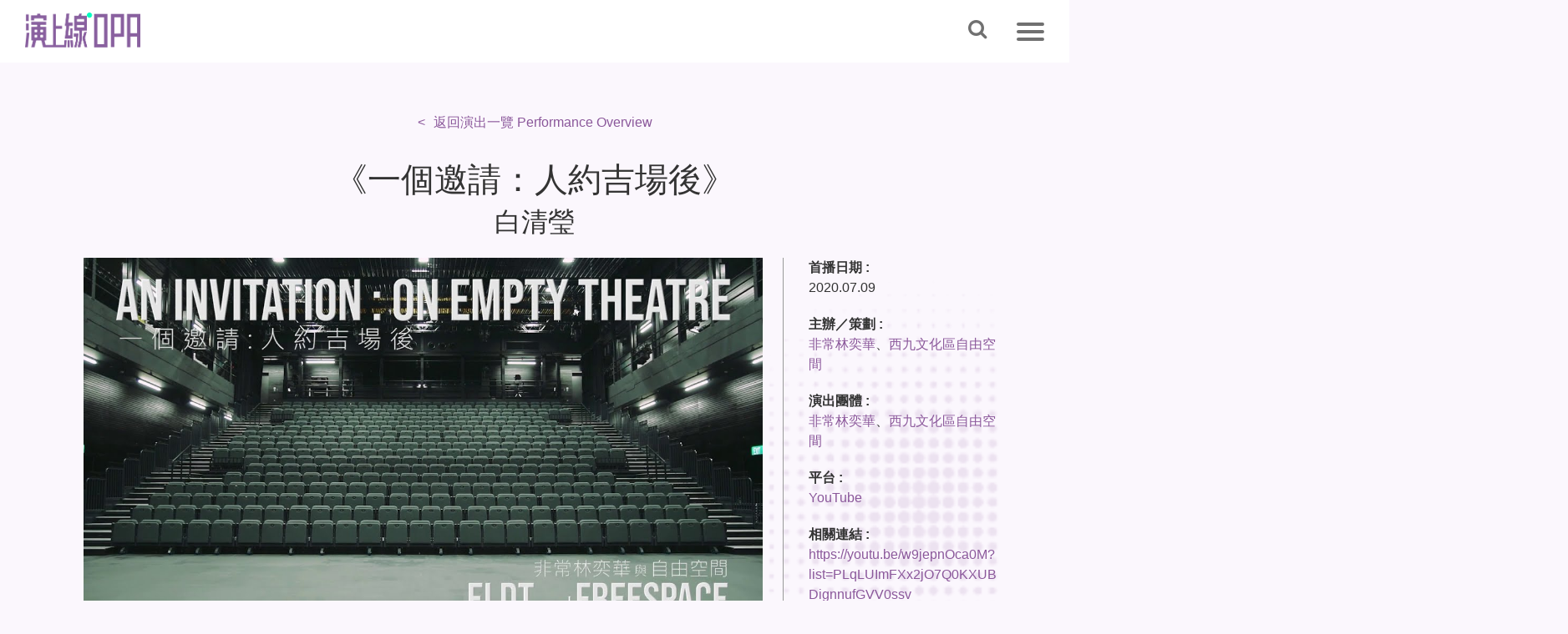

--- FILE ---
content_type: text/html; charset=UTF-8
request_url: https://opa.hk/performance/empty-theatre-pak-ching-ying
body_size: 4116
content:
<!DOCTYPE html>
<html lang="en">

<head>
    <!-- Global site tag (gtag.js) - Google Analytics -->
    <script async src="https://www.googletagmanager.com/gtag/js?id=G-SXXJS8FR37"></script>
    <script>
     window.dataLayer = window.dataLayer || [];
     function gtag(){dataLayer.push(arguments);}
     gtag('js', new Date());

     gtag('config', 'G-SXXJS8FR37');
    </script>
    <meta charset="utf-8">
    <meta name="viewport" content="width=device-width, initial-scale=1.0, shrink-to-fit=no">
    <title>演上線 OPA</title>
    <link rel="stylesheet" href="https://opa.hk/themes/opa/assets/bootstrap/css/bootstrap.min.css">
    <link rel="stylesheet" href="https://opa.hk/themes/opa/assets/fonts/fontawesome-all.min.css">
    <link rel="stylesheet" href="https://opa.hk/themes/opa/assets/fonts/font-awesome.min.css">
    <link rel="stylesheet" href="https://opa.hk/themes/opa/assets/fonts/fontawesome5-overrides.min.css">
    <link rel="stylesheet" href="https://opa.hk/themes/opa/assets/css/Hamburger-side-fold-out-menu-or-navbar-by-ITvider.compiled.css">
    <link rel="stylesheet" href="https://opa.hk/themes/opa/assets/css/slick-theme.css">
    <link rel="stylesheet" href="https://opa.hk/themes/opa/assets/css/slick.css">
    <link rel="stylesheet" href="https://opa.hk/themes/opa/assets/css/styles.compiled.css">
    <link rel="icon" type="image/png" href="/storage/app/media/uploaded-files/opa.png">
        <script src="https://opa.hk/themes/opa/assets/js/jquery.min.js"></script>
    <script src="https://opa.hk/themes/opa/assets/bootstrap/js/bootstrap.min.js"></script>
    <script src="https://opa.hk/themes/opa/assets/js/slick.min.js"></script>
    <script src="https://opa.hk/themes/opa/assets/js/common.js"></script>
    <script src="/modules/system/assets/js/framework.js"></script>
    </head>

<body class="pinkBody">
    <!-- Header -->
    <div class="container-fluid mainHeader">
    <div class="row">
        <div class="col-md-12">
            <div class="col-12 d-flex">
                <div class="col-5 topLogo"><a href="/"><img class="logos" src="https://opa.hk/themes/opa//assets/img/logo_opa.png"></a>
                </div>
                <div class="col-7 d-flex align-items-center justify-content-end">
                    <div class="d-flex align-items-center searchIcon">
                        <button class="searchBtn" type="button"><i class="fa fa-search"></i></button>
                        <nav role="navigation">
                            <div id="menuToggle">
                                <input type="checkbox" id="menuchkbox" />
                                <span></span>
                                <span></span>
                                <span></span>
                                <ul id="menu">
                                    <a href="/#s" target="_self" id="idxlink">
                                        <li>時間軸<br>Timeline</li>
                                    </a>
                                    <a href="/overview">
                                        <li>演出一覽<br>Performance Overview</li>
                                    </a>
                                    <a href="/about">
                                        <li>計劃簡介 / 研究成果<br>About OPA / Research Results</li>
                                    </a>
                                    <div class="col-12 d-none langs">
                                        <a href="#" class="lang langEN">
                                            <li>ENG</li>
                                        </a>
                                        <a href="#" class="lang langTC">
                                            <li>繁</li>
                                        </a>
                                        <a href="" class="lang langSC">
                                            <li>簡</li>
                                        </a>
                                    </div>
                                </ul>
                            </div>
                        </nav>
                    </div>
                </div>
            </div>
        </div>
        <div class="col searchWrapper">
            <div class="searchClose"><svg xmlns="http://www.w3.org/2000/svg" width="1em" height="1em"
                    viewBox="0 0 24 24" fill="none" class="btnClose">
                    <path
                        d="M6.2253 4.81108C5.83477 4.42056 5.20161 4.42056 4.81108 4.81108C4.42056 5.20161 4.42056 5.83477 4.81108 6.2253L10.5858 12L4.81114 17.7747C4.42062 18.1652 4.42062 18.7984 4.81114 19.1889C5.20167 19.5794 5.83483 19.5794 6.22535 19.1889L12 13.4142L17.7747 19.1889C18.1652 19.5794 18.7984 19.5794 19.1889 19.1889C19.5794 18.7984 19.5794 18.1652 19.1889 17.7747L13.4142 12L19.189 6.2253C19.5795 5.83477 19.5795 5.20161 19.189 4.81108C18.7985 4.42056 18.1653 4.42056 17.7748 4.81108L12 10.5858L6.2253 4.81108Z"
                        fill="currentColor"></path>
                </svg></div>
            <div class="searchLine"></div>
            <form method="POST" action="https://opa.hk/search" accept-charset="UTF-8" name="search-form" id="search-form"><input name="_session_key" type="hidden" value="00vm1yi9DrWyWc4XQ7Xke089q7WmUBVg7I0cZKRD"><input name="_token" type="hidden" value="mUwosFsjbpBwYaauiYrBx7cPOuA97LYw3iN3aHir">            
            <div class="searchBox">
                <input type="text" name="keyword" id="keyword" placeholder="搜索 Search">
                <div class="searchSubmit" onClick="document.forms['search-form'].submit();" ><i class="fas fa-search"></i></div>
            </div>        
            
            </form>
        </div>
    </div>
</div>    <!-- Page Content -->
    <div class="container contents contents2">
    <div class="row">
        <div class="col-lg-12 mainCons">
            <section>
                <div class="col backLink"><a href="/overview">返回演出一覽 Performance Overview<br></a></div>
                <div class="col backLink">
                    <h1>《一個邀請：人約吉場後》</h1>
                    <h2>白清瑩</h2>
                </div>
            </section>
            <section class="mt-10 detailWrapper">
                <div class="row">
                    <div class="col-12 col-lg-9 detailCons">
                        <div class="details">
                            <div class="detailSection"><img class="img-fluid" src="https://opa.hk/storage/app/media/images/2020.07.09_AnInvitation.jpg">                            </div>
                            <div class="d-lg-none detailSection">
                                <h4>首播日期:<br></h4>
                                <p>2020.07.09</p>
                            </div>
							<div class="d-lg-none detailSection">
                                <h4>主辦／策劃：<br></h4>
                                <p><a href="/search?presentedby=非常林奕華" >非常林奕華</a>、<a href="/search?presentedby=西九文化區自由空間" >西九文化區自由空間</a></p>
                            </div>
							<div class="d-lg-none detailSection">
                                <h4>演出團體：<br></h4>
                                <p><a href="/search?producedby=非常林奕華" >非常林奕華</a>、<a href="/search?producedby=西九文化區自由空間" >西九文化區自由空間</a></p>
                            </div>
							<div class="d-lg-none detailSection">
                                <h4>平台：<br></h4>
                                <p><a href="/search?platform=YouTube" >YouTube</a></p>
                            </div>
							<div class="d-lg-none detailSection">
                                <h4>相關連結：<br></h4>
                                <p><a href="https://youtu.be/w9jepnOca0M?list=PLqLUImFXx2jO7Q0KXUBDignnufGVV0ssv" target="_blank">https://youtu.be/w9jepnOca0M?list=PLqLUImFXx2jO7Q0KXUBDignnufGVV0ssv</a></p>
                            </div>
							<div class="detailSection">
                                <h4>內容簡介：<br></h4>
                                <p>因為疫症，全球劇場面對旅遊限制、演出取消、改期等種種未知數，何時重開亦說不準。即使疫情稍為平息，經過各種變化，如對密閉空間的憂慮，和網絡上看不完的免費演出，觀眾對重回劇場的信心、興趣和期待，跟從前是否一樣？<br />
<br />
《一個邀請：人約吉場後》劇場錄像系列探討當劇場現場演出經歷這段未知與巨變之後，觀眾、演員和劇場這種表演藝術的關係。30位香港演員不經綵排，獨自走入當時尚未重開的自由空間大盒，站在舞台上面對空無一人的觀眾席，訴說最真實的感受。他們的憤怒、激情、直覺、思考、恐懼、期待，凝固成30條長度不一、情緒紛陳的影片。</p>
                            </div>
							<div class="detailSection">
                                <h4>演出系列：<br></h4>
                                <p><a href="/search?series=《一個邀請：人約吉場後》" >《一個邀請：人約吉場後》</a></p>
                            </div>
                            <div class="detailSection">
                                <h4>計畫／藝術節：<br></h4>
                                <p>———</p>
                            </div>
                            <div class="detailSection">
                                <h4>藝術範疇：<br></h4>
                                <p><a href="/search?genre=戲劇" >戲劇</a></p>
                            </div>
                            <div class="detailSection">
                                <p><b>參與藝術家</b>： <a href="/search?production_team=白清瑩" >白清瑩</a><br><b>原創概念及導演</b>： <a href="/search?production_team=林奕華" >林奕華</a><br><b>劇場指導</b>： <a href="/search?production_team=劉祺豐" >劉祺豐</a><br><b>監製</b>： <a href="/search?production_team=黎肇輝" >黎肇輝</a>、<a href="/search?production_team=李筱怡" >李筱怡</a><br><b>執行監製</b>： <a href="/search?production_team=鍾維新" >鍾維新</a>、<a href="/search?production_team=邱浩朗" >邱浩朗</a><br><b>影像導演及剪接</b>： <a href="/search?production_team=袁錦倫" >袁錦倫</a><br><b>拍攝</b>： <a href="/search?production_team=王慶恒" >王慶恒</a><br><b>創作統籌</b>： <a href="/search?production_team=何定偉" >何定偉</a>、<a href="/search?production_team=梁瑋暘" >梁瑋暘</a>、<a href="/search?production_team=吳嘉彥" >吳嘉彥</a><br><b>統籌</b>： <a href="/search?production_team=王靜怡" >王靜怡</a><br><b>字幕整理</b>： <a href="/search?production_team=林翹恩" >林翹恩</a>、<a href="/search?production_team=劉嘉盈" >劉嘉盈</a>、<a href="/search?production_team=梁海頤" >梁海頤</a>、<a href="/search?production_team=鄭曉婷" >鄭曉婷</a>、<a href="/search?production_team=何雪瑩" >何雪瑩</a>、<a href="/search?production_team=趙敏樂" >趙敏樂</a>、<a href="/search?production_team=Vikki Weston" >Vikki Weston</a>、<a href="/search?production_team=曾子珮" >曾子珮</a>、<a href="/search?production_team=鄭錦瑤" >鄭錦瑤</a>、<a href="/search?production_team=茹穀" >茹穀</a><br><b>技術與製作</b>： <a href="/search?production_team=嚴雁翎" >嚴雁翎</a><br></p>
                            </div>
                        </div>
                        <div class="details">
                            <div class="detailSection">
                                <p>An Invitation: On Empty Theatre<br />
Pak Ching-ying<br />
<br />
Presented by: Edward Lam Dance Theatre, Freespace - West Kowloon Cultural District<br />
Produced by: Edward Lam Dance Theatre, Freespace - West Kowloon Cultural District<br />
Platform: YouTube<br />
Link: https://youtu.be/w9jepnOca0M?list=PLqLUImFXx2jO7Q0KXUBDignnufGVV0ssv<br />
<br />
Synopsis: Right now, the theatre industry faces an uncertain future.<br />
<br />
Since the outbreak of the global pandemic at the beginning of 2020, closures, cancellations, travel bans and lockdowns have had a major impact on theatres, actors and industry workers around the world.<br />
<br />
This June, Edward Lam Dance Theatre and Freespace invited 30 Hong Kong-based actors to place themselves inside an empty theatre and reflect on their relationship with the audience, and the meaning of theatre, both as a space and as an art form, in the absence of audience and performers.<br />
<br />
There were no rehearsals. Standing alone in Freespace’s black box theatre, facing an empty auditorium, each artist produced intuitive, heartfelt, short solo videos responding to the space, and exploring the nature of theatre when live performance is impossible.<br />
<br />
Series: An Invitation: On Empty Theatre<br />
Art Form: Drama<br />
<br />
Participating Artist: Pak Ching-ying<br />
Original Concept and Director: Edward Lam<br />
Dramaturg: Low Kee Hong<br />
Producers: Lai Siu Fai, Bobo Lee<br />
Associate Producers: Waisun Chung, Franco Yau<br />
Video Director and Editor: Kenneth Yuen @ Gain<br />
Production Cameraman: Wong Hing Hang<br />
Creative Co-ordinators: Ho Ting Wai, Ray Leung, Darwin Ng<br />
Co-ordinator: Meredith Wong<br />
Subtitle Editors: Lam Kiu Yan, Lau Ka Ying, Alysa Leung, Tina Zheng, Kitty Ho, Peace Chiu, Vikki Weston, Loretta Tsang, Yolanda Cheng, Guk Yu<br />
Technical and Production: Annie Yim</p>
                            </div>
                        </div>
                    </div>
                    <div class="col-12 col-lg-3 d-none d-lg-block detailRight">
                        <ul class="detailMenu">
                            <li><span><strong>首播日期 :</strong><br>2020.07.09</span></li>
                            <li><span><strong>主辦／策劃 :</strong><br><a href="/search?presentedby=非常林奕華" >非常林奕華</a>、<a href="/search?presentedby=西九文化區自由空間" >西九文化區自由空間</a></span></li>
                            <li><span><strong>演出團體 :</strong><br><a href="/search?producedby=非常林奕華" >非常林奕華</a>、<a href="/search?producedby=西九文化區自由空間" >西九文化區自由空間</a><br></span></li>
                            <li><span><strong>平台 :</strong><br><a href="/search?platform=YouTube" >YouTube</a>&nbsp;<br></span></li>
                            <li><span><strong>相關連結 :</strong><br><a href="https://youtu.be/w9jepnOca0M?list=PLqLUImFXx2jO7Q0KXUBDignnufGVV0ssv" target="_blank">https://youtu.be/w9jepnOca0M?list=PLqLUImFXx2jO7Q0KXUBDignnufGVV0ssv</a><br></span></li>
                        </ul>
                    </div>
                </div>
            </section>
        </div>
    </div>
</div>
<div class="container contents contents2">
    <div class="row">
        <div class="col-lg-12 mainCons">
            <section class="mt-30 detailWrapper">
                <div class="row articleCtrl">
                                        <div class="col prevArticle">
                        <div class="arrowIcon"><svg xmlns="http://www.w3.org/2000/svg" width="1em" height="1em" fill="currentColor" viewBox="0 0 16 16" class="bi bi-chevron-left">
                                <path fill-rule="evenodd" d="M11.354 1.646a.5.5 0 0 1 0 .708L5.707 8l5.647 5.646a.5.5 0 0 1-.708.708l-6-6a.5.5 0 0 1 0-.708l6-6a.5.5 0 0 1 .708 0z"></path>
                            </svg></div>
                        <div class="ctrlTxt"><span>上一個表演<br></span><span style="width:100%"><a href="/performance/hkrep-show14">《隔離式婚姻》</a><br></span></div>
                    </div>
                                                            <div class="col nextArticle">
                        <div class="ctrlTxt"><span>下一個表演<br></span><span><a href="/performance/empty-theatre-chu-pak-hong">《一個邀請：人約吉場後》</a><br></span></div>
                        <div class="arrowIcon"><svg xmlns="http://www.w3.org/2000/svg" width="1em" height="1em" fill="currentColor" viewBox="0 0 16 16" class="bi bi-chevron-right">
                                <path fill-rule="evenodd" d="M4.646 1.646a.5.5 0 0 1 .708 0l6 6a.5.5 0 0 1 0 .708l-6 6a.5.5 0 0 1-.708-.708L10.293 8 4.646 2.354a.5.5 0 0 1 0-.708z"></path>
                            </svg></div>
                    </div>
                                    </div>
            </section>
        </div>
    </div>
</div>    <!-- Footer -->
    <div class="container-fluid mainFooter">
    <div class="row">
        <div class="col d-flex flex-wrap footerCons">
            <div><img class="img-fluid logos" src="https://opa.hk/themes/opa/assets/img/logo_iatc.png"></div>
            <div><img class="img-fluid logos" src="https://opa.hk/themes/opa/assets/img/logo_hkadc.png"></div>
        </div>
    </div>
</div></body>

</html>

--- FILE ---
content_type: text/css
request_url: https://opa.hk/themes/opa/assets/css/Hamburger-side-fold-out-menu-or-navbar-by-ITvider.compiled.css
body_size: 1173
content:
@charset "UTF-8";
/* body {
  margin: 0;
  padding: 0;
  background: #fff;
  color: #cdcdcd;
  font-family: "Avenir Next", "Avenir", sans-serif;
}

#menuToggle {
  display: block;
  position: relative;
  top: 4px;
  left: 0px;
  z-index: 1;
  -webkit-user-select: none;
  user-select: none;
}

#menuToggle input {
  display: block;
  width: 40px;
  height: 32px;
  position: absolute;
  top: -7px;
  left: -5px;
  cursor: pointer;
  opacity: 0;
  z-index: 2;
  -webkit-touch-callout: none;
}

#menuToggle span {
  display: block;
  width: 33px;
  height: 4px;
  margin-bottom: 5px;
  position: relative;
  background: #cdcdcd;
  border-radius: 3px;
  z-index: 1;
  transform-origin: 4px 0px;
  transition: transform 0.5s cubic-bezier(0.77,0.2,0.05,1.0), background 0.5s cubic-bezier(0.77,0.2,0.05,1.0), opacity 0.55s ease;
}

#menuToggle span:first-child {
  transform-origin: 0% 0%;
}

#menuToggle span:nth-last-child(2) {
  transform-origin: 0% 100%;
}

#menuToggle input:checked ~ span {
  opacity: 1;
  transform: rotate(45deg) translate(-2px, -1px);
  background: #fff;
}

#menuToggle input:checked ~ span:nth-last-child(3) {
  opacity: 0;
  transform: rotate(0deg) scale(0.2, 0.2);
}

#menuToggle input:checked ~ span:nth-last-child(2) {
  transform: rotate(-45deg) translate(0, -1px);
}

#menu {
  position: absolute;
  width: 550px;
  margin: -100px 0 0 -100px;
  padding: 50px;
  padding-top: 125px;
  background: #8566A2;
  list-style-type: none;
  -webkit-font-smoothing: antialiased;
  transform-origin: 0% 0%;
  transform: translate(-100%, 0);
  transition: transform 0.5s cubic-bezier(0.77,0.2,0.05,1.0);
  transition: opacity 1s;
  display: block;
}

.hiddenMenu {
  transition: opacity 1s;
  opacity: 0;
  pointer-events: none;
  display: none;
}

#menu li {
  padding: 10px 0;
  font-size: 22px;
}

#menuToggle input:checked ~ ul {
  transform: none;
}

a {
  text-decoration: none;
  color: #232323;
  transition: color 0.3s ease;
}


#menuToggle {
  display: block;
  position: relative;
  top: 4px;
  left: 0px;
  z-index: 1;
  -webkit-user-select: none;
  user-select: none;
}

#menuToggle input {
  display: block;
  width: 40px;
  height: 32px;
  position: absolute;
  top: -7px;
  left: -5px;
  cursor: pointer;
  opacity: 0;
  z-index: 2;
  -webkit-touch-callout: none;
}

#menuToggle span {
  display: block;
  width: 33px;
  height: 4px;
  margin-bottom: 5px;
  position: relative;
  background: #cdcdcd;
  border-radius: 3px;
  z-index: 1;
  transform-origin: 4px 0px;
  transition: transform 0.5s cubic-bezier(0.77,0.2,0.05,1.0), background 0.5s cubic-bezier(0.77,0.2,0.05,1.0), opacity 0.55s ease;
}

#menuToggle span:nth-last-child(2) {
  transform-origin: 0% 100%;
}

#menu {
  position: absolute;
  width: 550px;
  margin: -100px 0 0 -500px;
  padding: 50px;
  padding-top: 125px;
  background: rgba(139, 88, 155, 0.95);
  list-style-type: none;
  -webkit-font-smoothing: antialiased;
  //transform-origin: 0% 0%;
  transform-origin: right;
  transform: translate(100%, 0);
  transition: transform 0.5s cubic-bezier(0.77,0.2,0.05,1.0);
  padding-bottom: 150px;
  //*height: 100vh;
}

#menu li {
  padding: 10px 0;
  font-size: 20px;
}

#menu a {
  color: #fff;
  position: relative;
  display: flex;
  align-items: center;
  width: 100%;
  margin-bottom: 15px;
}

#menu a:after {
  content: "\f061";
  font-family: FontAwesome;
  right: -5px;
  position: absolute;
}

.langs {
  margin-top: 60px;
}

.lang li {
  padding: 0 !important;
  font-size: 16px !important;
  line-height: normal;
}

.langTC {
  padding-left: 20px;
  padding-right: 20px;
  margin-left: 20px;
  margin-right: 20px;
  border-left: 1px solid #fff;
  border-right: 1px solid #fff;
}

.lang:last-child {
  padding-right: 0;
  border-right: none;
} */
body {
  margin: 0;
  padding: 0;
  background: #fff;
  color: #cdcdcd;
  font-family: "Avenir Next", "Avenir", sans-serif;
}

#menuToggle {
  display: block;
  position: relative;
  top: 4px;
  left: 0px;
  z-index: 1;
  -webkit-user-select: none;
  user-select: none;
  margin-left: 30px;
}
#menuToggle input {
  display: block;
  width: 40px;
  height: 32px;
  position: absolute;
  top: -7px;
  left: -5px;
  cursor: pointer;
  opacity: 0;
  z-index: 2;
  -webkit-touch-callout: none;
}
#menuToggle input:checked ~ ul {
  transform: none;
}
#menuToggle span {
  display: block;
  width: 33px;
  height: 4px;
  margin-bottom: 5px;
  position: relative;
  background: #707070;
  border-radius: 3px;
  z-index: 1;
  transform-origin: 4px 0px;
  transition: transform 0.5s cubic-bezier(0.77, 0.2, 0.05, 1), background 0.5s cubic-bezier(0.77, 0.2, 0.05, 1), opacity 0.55s ease;
}
#menuToggle span:first-child {
  transform-origin: 0% 0%;
}
#menuToggle span:nth-last-child(2) {
  transform-origin: 0% 100%;
}
#menuToggle input:checked ~ span {
  opacity: 1;
  transform: rotate(45deg) translate(-2px, -1px);
  background: #fff;
}
#menuToggle input:checked ~ span:nth-last-child(3) {
  opacity: 0;
  transform: rotate(0deg) scale(0.2, 0.2);
}
#menuToggle input:checked ~ span:nth-last-child(2) {
  transform: rotate(-45deg) translate(0, -1px);
}
#menuToggle span:nth-last-child(2) {
  transform-origin: 0% 100%;
}

#menu {
  position: absolute;
  width: 580px;
  margin: -54px 0 0 -500px;
  padding: 50px;
  padding-top: 125px;
  background: rgba(139, 88, 155, 0.95);
  list-style-type: none;
  -webkit-font-smoothing: antialiased;
  /*transform-origin: 0% 0%;*/
  transform-origin: right;
  transform: translate(100%, 0);
  transition: transform 0.5s cubic-bezier(0.77, 0.2, 0.05, 1);
  /*padding-bottom: 150px;*/
  height: 100vh;
}
#menu li {
  padding: 10px 0;
  font-size: 25px;
}
#menu a {
  color: #fff;
  position: relative;
  display: flex;
  align-items: center;
  width: 95%;
  margin-bottom: 15px;
}
#menu a:after {
  content: "";
  font-family: FontAwesome;
  right: -5px;
  position: absolute;
}

.searchWrapper {
  position: absolute;
  width: 100vw;
  height: 100vh;
  top: -100vh;
  left: 0;
  z-index: 10;
  background: rgba(139, 88, 155, 0.95);
  transition: top 0.5s;
}
.searchWrapper .searchClose {
  display: flex;
  justify-content: end;
  margin-top: 30px;
  margin-right: 30px;
}
.searchWrapper .searchClose .btnClose {
  color: #fff;
  cursor: pointer;
  font-size: 2rem;
}
.searchWrapper .searchBox {
  padding-top: 40vh;
  text-align: center;
  display: flex;
  align-items: flex-end;
  width: 100%;
  max-width: 1024px;
  margin: 0 auto;
  position: relative;
}
.searchWrapper .searchBox input {
  width: 100%;
  margin: 0 auto;
  background-color: transparent;
  border: none;
  border-bottom: 1px solid #fff;
  color: #fff;
  font-size: 2rem;
}
.searchWrapper .searchBox input::placeholder {
  color: rgba(255, 255, 255, 0.5);
}
.searchWrapper .searchBox input:focus {
  outline: none;
}
.searchWrapper .searchBox i {
  color: #fff;
  font-size: 1.8rem;
  cursor: pointer;
  right: 0;
  position: absolute;
  bottom: 10px;
}

.showSearch {
  top: 0;
  transition: top 0.5s;
}

@media screen and (max-width: 900px) {
  #menuToggle {
    left: -10px;
  }

  #menu {
    width: 96vw;
    margin: -54px 0 0 -70vw;
  }
  #menu a {
    width: 86%;
  }
  #menu a li {
    font-size: 24px;
    width: 90%;
  }

  .searchWrapper .searchBox {
    padding-top: 35vh;
  }
}

--- FILE ---
content_type: text/css
request_url: https://opa.hk/themes/opa/assets/css/styles.compiled.css
body_size: 3374
content:
@charset "UTF-8";
body {
  overflow-x: hidden;
  color: #333;
}

.pinkBody {
  background-color: #fbf7fd;
}

.dropShadow {
  box-shadow: 0px 0px 50px rgba(0, 0, 0, 0.3);
}

.mt-30 {
  margin-top: 30px;
}

button:focus {
  outline: 0 !important;
  box-shadow: none !important;
}

a {
  text-decoration: none;
}

.hideAll {
  overflow: hidden;
}

.hiddenDiv {
  display: none !important;
}

.performanceBg {
  background-color: #fff;
}

.mainHeader {
  top: 0px;
  height: 75px;
  width: inherit;
  z-index: 999;
  background: #fff;
  margin: 0 auto;
  position: sticky;
  padding: 15px 0;
}
.mainHeader .topLogo img {
  max-height: 42px;
  margin-left: 30px;
}
.mainHeader .searchIcon {
  margin-right: 30px;
}
.mainHeader .searchIcon input {
  border: 1px solid #ddd;
}
.mainHeader .searchIcon button {
  display: inline-block;
  background: none;
  border: none;
}
.mainHeader .searchIcon i {
  font-size: 1.5rem;
  margin-left: 10px;
  color: #707070;
}

.mainContainer {
  overflow: hidden;
  padding: 0;
}

.contents {
  width: 100%;
  position: relative;
  clip: rect(auto, auto, auto, auto);
}
.contents .pinkBg {
  background: url(../../assets/img/bg_main.png);
  background-size: contain;
}
.contents .mainCons .heroBanner {
  background-color: #FBF7FD;
  aspect-ratio: 1920/846;
  height: calc(100vh - 75px);
  background-image: url(../../assets/img/banner_bg.png);
  background-position: center center;
  background-size: cover;
}
.contents .mainCons .heroBanner .topBanner {
  margin: 0 auto 15px auto;
  display: block;
  max-width: 100%;
}
.contents .mainCons .heroBanner .bannerText {
  max-width: 70%;
  margin: 0 auto;
  padding: 26px;
}
.contents .mainCons .heroBanner .bannerText h1 {
  max-width: 80%;
  margin: 0 auto;
  text-align: center;
  font-family: "Source Han Sans HC";
  font-weight: bold;
  color: #4A2557;
  font-size: 2.1rem;
  margin-bottom: 15px;
  white-space: nowrap;
}
.contents .mainCons .heroBanner .bannerText h2 {
  max-width: 70%;
  margin: 0 auto;
  text-align: center;
  font-family: "Montserrat";
  font-weight: 500;
  color: #4A2557;
  font-size: 1.8rem;
}
.contents .mainCons .heroBanner .bannerText2 {
  margin: 0;
  text-align: left;
}
.contents .mainCons .heroBanner .bannerText2 h1, .contents .mainCons .heroBanner .bannerText2 h2, .contents .mainCons .heroBanner .bannerText2 .topBanner {
  margin: 0;
  text-align: left;
}
.contents .mainCons .heroBanner .bannerText2 h2 {
  font-weight: 600;
}
.contents .mainCons .heroBanner .bannerText2 .topBanner {
  margin-bottom: 15px;
}
.contents .mainCons .heroBanner2 {
  aspect-ratio: unset;
  height: auto;
}
.contents .mainCons .heroBanner2 h1 {
  max-width: 100% !important;
  width: 100%;
}
.contents .mainCons .heroBanner2 h2 {
  max-width: 100% !important;
  width: 100%;
  white-space: nowrap;
}
.contents .mainCons .backLink {
  text-align: center;
  padding: 1rem 0;
}
.contents .mainCons .backLink:first-child {
  padding-top: 60px;
}
.contents .mainCons .backLink a {
  color: #8B589B;
}
.contents .mainCons .backLink a::before {
  content: "<";
  margin-right: 10px;
  color: #8B589B;
}
.contents .mainCons .dateContainer {
  display: flex;
  flex-wrap: wrap;
}
.contents .mainCons .dateContainer .dateCons {
  display: flex;
  justify-content: center;
  width: 100%;
  font-family: Roboto;
}
.contents .mainCons .dateContainer .dateCons .year, .contents .mainCons .dateContainer .dateCons .month {
  font-weight: bold;
  font-size: 1.4rem;
  padding-top: 0;
  padding-bottom: 0;
  margin: 0;
  line-height: 100%;
  color: #fff;
}
.contents .mainCons .dateContainer .dateCons .year br, .contents .mainCons .dateContainer .dateCons .month br {
  display: none;
}
.contents .mainCons .dateContainer .dateCons .month {
  font-size: 3rem;
}
.contents .mainCons .dateContainer .dateCons .dateLeft {
  position: relative;
  display: flex;
  flex-wrap: wrap;
  justify-content: end;
  background: linear-gradient(90deg, rgba(0, 0, 0, 0) calc(100% - 30px), #8B589B 30px);
}
.contents .mainCons .dateContainer .dateCons .dateLeft .dateBox {
  padding: 30px 0 10px 0;
  width: 30px;
  /*background-color: #8B589B;*/
}
.contents .mainCons .dateContainer .dateCons .dateLeft .dateBox .year, .contents .mainCons .dateContainer .dateCons .dateLeft .dateBox .month {
  text-align: right;
  padding-right: 1px;
}
.contents .mainCons .dateContainer .dateCons .dateLeft .covidCount {
  display: flex;
  position: absolute;
  top: 48px;
  justify-content: end;
  padding-right: 32px;
  width: calc(100% - 28px);
  display: flex;
  height: 50px;
}
.contents .mainCons .dateContainer .dateCons .dateLeft .covidCount .covidLine {
  width: 6px;
  background-color: #03FBC0;
  height: 100%;
  margin-left: 4px;
  border-radius: 5px;
}
.contents .mainCons .dateContainer .dateCons .dateLeft .projectsBox {
  width: 100%;
  margin-right: 18px;
  margin-bottom: 15px;
  display: flex;
  align-items: flex-start;
  justify-content: end;
  color: #000;
}
.contents .mainCons .dateContainer .dateCons .dateLeft .projectsBox .projectDeca {
  display: flex;
  align-items: center;
  margin-top: 12px;
}
.contents .mainCons .dateContainer .dateCons .dateLeft .projectsBox .projectDeca .projectDot {
  width: 10px;
  height: 10px;
  background-color: #03FBC0;
  border-radius: 5px;
}
.contents .mainCons .dateContainer .dateCons .dateLeft .projectsBox .projectDeca .projectLine {
  height: 1px;
  background-color: #8B589B;
  width: 100px;
}
.contents .mainCons .dateContainer .dateCons .dateLeft .projectsBox .projectDetail {
  text-align: right;
  min-height: 80px;
}
.contents .mainCons .dateContainer .dateCons .dateLeft .projectsBox .projectDetail h3 {
  font-weight: bold;
}
.contents .mainCons .dateContainer .dateCons .dateLeft .projectsBox .projectDetail h3 span {
  color: #8B589B !important;
}
.contents .mainCons .dateContainer .dateCons .dateLeft .projectsBox .projectDetail .projectCons a {
  color: #8B589B;
}
.contents .mainCons .dateContainer .dateCons .dateLeft .projectsBox .projectDetail .projectCons p {
  padding: 0;
  margin: 0;
}
.contents .mainCons .dateContainer .dateCons .dateLeft .projectsBox .projectDetail .projectCons p br {
  display: none;
}
.contents .mainCons .dateContainer .dateCons .dateRight {
  display: flex;
  flex-wrap: wrap;
  justify-content: start;
  background: linear-gradient(-90deg, rgba(0, 0, 0, 0) calc(100% - 30px), #8B589B 30px);
}
.contents .mainCons .dateContainer .dateCons .dateRight .dateBox {
  padding: 30px 0 10px 0;
  width: 30px;
  /*background-color: #8B589B;*/
}
.contents .mainCons .dateContainer .dateCons .dateRight .dateBox .year, .contents .mainCons .dateContainer .dateCons .dateRight .dateBox .month {
  text-align: left;
  padding-left: 1px;
}
.contents .mainCons .dateContainer .dateCons .dateRight .projectsBox {
  width: 100%;
  margin-left: 18px;
  margin-bottom: 15px;
  display: flex;
  align-items: flex-start;
  color: #000;
}
.contents .mainCons .dateContainer .dateCons .dateRight .projectsBox .projectDeca {
  display: flex;
  align-items: center;
  margin-top: 12px;
}
.contents .mainCons .dateContainer .dateCons .dateRight .projectsBox .projectDeca .projectDot {
  width: 10px;
  height: 10px;
  background-color: #03FBC0;
  border-radius: 5px;
}
.contents .mainCons .dateContainer .dateCons .dateRight .projectsBox .projectDeca .projectLine {
  height: 1px;
  background-color: #8B589B;
  width: 100px;
}
.contents .mainCons .dateContainer .dateCons .dateRight .projectsBox .projectDetail h3 {
  font-weight: bold;
}
.contents .mainCons .dateContainer .dateCons .dateRight .projectsBox .projectDetail h3 span {
  color: #8B589B !important;
}
.contents .mainCons .dateContainer .dateCons .dateRight .projectsBox .projectDetail .projectCons a {
  color: #8B589B;
}
.contents .mainCons .dateContainer .dateCons .dateRight .projectsBox .projectDetail .projectCons p {
  padding: 0;
  margin: 0;
}
.contents .mainCons .dateContainer .dateCons .dateRight .projectsBox .projectDetail .projectCons p br {
  display: none;
}
.contents .mainCons .dateContainer .dateCons .dateLeft2 {
  background: none;
}
.contents .mainCons .dateContainer .dateCons .dateLeft2 .dateBox {
  width: auto;
  margin-right: 8px;
}
.contents .mainCons .dateContainer .dateCons .dateLeft2 .dateBox h1 {
  font-size: 3rem;
  font-weight: bold;
  color: #8B589B;
}
.contents .mainCons .dateContainer .dateCons .dateRight2 {
  display: flex;
  flex-wrap: wrap;
  justify-content: start;
  background: linear-gradient(-90deg, rgba(0, 0, 0, 0) calc(100% - 100px), #8B589B 100px);
  min-height: 150px;
  border-bottom: 1px dashed #fff;
}
.contents .mainCons .dateContainer .dateCons .dateRight2 .dateBox {
  padding: 30px 0 10px 0;
  /*background-color: #8B589B;*/
  margin-bottom: 20px;
}
.contents .mainCons .dateContainer .dateCons .dateRight2 .dateBox .year, .contents .mainCons .dateContainer .dateCons .dateRight2 .dateBox .month {
  text-align: left;
  width: 100px;
  font-size: 1.8rem;
  text-align: center;
  text-transform: uppercase;
}
.contents .mainCons .dateContainer .dateCons .dateRight2 .projectsBox {
  margin-left: 0px;
}
.contents .mainCons .dateContainer .dateCons .dateRight2 .projectsBox .projectDeca {
  margin-left: 0;
  margin-top: 0;
}
.contents .mainCons .dateContainer .dateCons .dateRight2 .projectsBox .projectDeca h3 {
  color: #fff;
  margin-bottom: 0;
  margin-right: 0px;
  width: 100px;
  text-align: center;
  min-height: 2.1rem;
}
.contents .mainCons .dateContainer .dateCons .dateRight2 .projectsBox .projectDeca .projectDot {
  margin-left: -14px;
}
.contents .mainCons .dateContainer .dateCons .dateRight2 .projectsBox .projectDeca .projectLine {
  margin-right: 10px;
}
.contents .mainCons .dateContainer .dateCons .dateRight2 .projectsBox .projectDetail .projectCons {
  margin-top: 5px;
}

.contents2 {
  /*padding-left: 0;
  padding-right: 0;*/
}
.contents2 .banners {
  background-color: #fbf7fd;
}
.contents2 .monthMenu {
  padding-top: 30px;
  padding-bottom: 15px;
  position: sticky;
  background-color: #fff;
  top: 75px;
  z-index: 8;
}
.contents2 .monthMenu .curYear {
  color: #8B589B;
}
.contents2 .monthMenu h1 {
  display: flex;
  justify-content: center;
  font-size: 3rem;
  font-weight: bold;
}
.contents2 .monthMenu h1 span {
  margin: 0 10px;
  color: #999;
}
.contents2 .monthMenu h1 a {
  color: #999;
}
.contents2 .monthMenu h1 a .curLink {
  color: #4A2557;
}
.contents2 .monthMenu .dateWrapper {
  display: flex;
  position: relative;
  padding: 15px 0;
  width: 100%;
  align-items: center !important;
}
.contents2 .monthMenu .dateWrapper.hiddenYear {
  display: none;
}
.contents2 .monthMenu .dateWrapper .dateSlick {
  display: flex;
  align-items: flex-end;
}
.contents2 .monthMenu .dateWrapper .dateSlick .dateMenu {
  text-transform: uppercase;
}
.contents2 .monthMenu .dateWrapper .dateSlick .dateMenu p {
  white-space: nowrap;
  text-align: center;
  padding: 4px 10px;
  display: block;
  color: #999;
  font-size: 1rem;
  cursor: pointer;
}
.contents2 .monthMenu .dateWrapper .dateSlick .dateMenu .dateLines {
  position: relative;
}
.contents2 .monthMenu .dateWrapper .dateSlick .dateMenu .dateLines .dateLine {
  height: 2px;
  background: #4A2557;
  width: 100%;
}
.contents2 .monthMenu .dateWrapper .dateSlick .dateMenu .dateLines .dateDot {
  position: absolute;
  width: 10px;
  height: 10px;
  border-radius: 50%;
  background: #999;
  margin-left: auto;
  margin-right: auto;
  left: 0;
  right: 0;
}
.contents2 .monthMenu .dateWrapper .dateSlick .dateMenu.curMonth {
  margin-top: calc(-4px - 0.65rem);
}
.contents2 .monthMenu .dateWrapper .dateSlick .dateMenu.curMonth p {
  font-size: 1.2rem;
  color: #8B589B;
  font-weight: bold;
}
.contents2 .monthMenu .dateWrapper .dateSlick .dateMenu.curMonth .dateLines .dateDot {
  width: 20px;
  height: 20px;
  background: #03FBC0;
}
.contents2 .monthMenu .slick-dotted.slick-slider {
  margin-bottom: 0;
}
.contents2 .monthMenu .slideControl {
  position: absolute;
  top: 30%;
  width: 100%;
  justify-content: space-between;
}
.contents2 .monthMenu .slideControl .prev, .contents2 .monthMenu .slideControl .next {
  width: 30px;
  height: 30px;
  font-size: 1.4rem;
  color: #ccc;
  border-radius: 50%;
  display: flex;
  align-items: center;
  justify-content: center;
  border: none;
  margin-bottom: 15px;
  position: absolute;
  top: 0;
  display: none;
}
.contents2 .monthMenu .slideControl .prev:focus, .contents2 .monthMenu .slideControl .next:focus {
  outline: none;
}
.contents2 .monthMenu .slideControl .prev {
  left: -50px;
}
.contents2 .monthMenu .slideControl .next {
  right: -50px;
}
.contents2 .aboutWrapper {
  background-image: url(../../assets/img/bg_con.png);
  background-repeat: repeat-y;
  background-position: top center;
  background-size: 100% auto;
  padding-top: 50px;
}
.contents2 .aboutWrapper .aboutMenu {
  list-style: none;
  position: sticky;
  top: 90px;
  height: 100px;
  margin-left: 30px;
}
.contents2 .aboutWrapper .aboutMenu li {
  position: relative;
  font-weight: bold;
  margin-bottom: 20px;
}
.contents2 .aboutWrapper .aboutMenu li a {
  color: #8B589B;
  font-size: 1.5rem;
}
.contents2 .aboutWrapper .aboutMenu li ::before {
  content: "";
  font-family: FontAwesome;
  position: absolute;
  left: -30px;
  top: -4px;
}
.contents2 .aboutWrapper .aboutCons {
  color: #333;
  line-height: 2rem;
}
.contents2 .aboutWrapper .aboutCons .aboutSection {
  padding-bottom: 30px;
  padding-top: 30px;
  border-bottom: 1px solid #999;
  margin-bottom: 20px;
}
.contents2 .aboutWrapper .aboutCons .aboutSection:first-child {
  padding-top: 0px;
}
.contents2 .aboutWrapper .aboutCons .aboutSection:last-child {
  border-bottom: none;
}
.contents2 .aboutWrapper .aboutCons .aboutSection .stories:not(:first-of-type) {
  padding-top: 10px;
}
.contents2 .aboutWrapper .aboutCons .picCaption {
  text-align: center;
  margin-bottom: 30px;
}
.contents2 .aboutWrapper .aboutCons img {
  margin-top: 30px;
  margin-bottom: 20px;
}
.contents2 .aboutWrapper .aboutCons a {
  color: #8B589B;
}
.contents2 .aboutWrapper .aboutCons .storiesCon {
  overflow: hidden;
}
.contents2 .aboutWrapper .aboutCons .storiesHidden {
  height: 0;
}
.contents2 .aboutWrapper .aboutCons h2 {
  font-weight: bold;
  color: #8B589B;
  margin-bottom: 30px;
  display: flex;
  align-items: center;
}
.contents2 .aboutWrapper .aboutCons h2 i {
  color: #03FBC0;
  font-size: 50%;
  margin-right: 15px;
}
.contents2 .aboutWrapper .aboutCons .aboutOPA h5 {
  font-weight: bold;
  color: #333;
  padding-left: 0;
}
.contents2 .aboutWrapper .aboutCons h5 {
  font-weight: bold;
  color: #8B589B;
  cursor: pointer;
  position: relative;
  padding-left: 25px;
}
.contents2 .aboutWrapper .aboutCons h5 ::before {
  content: "+";
  font-size: 1.5rem;
  margin-right: 10px;
  position: absolute;
  top: -2px;
  bottom: 0;
  left: 0;
}
.contents2 .aboutWrapper .aboutCons .curStory .storiesCon {
  height: auto;
  margin-bottom: 50px;
}
.contents2 .aboutWrapper .aboutCons .curStory h5 {
  color: #333;
  margin-bottom: 15px;
}
.contents2 .aboutWrapper .aboutCons .curStory h5 ::before {
  content: "";
  font-size: 1.1rem;
  top: 0px;
  font-family: "Font Awesome 5 Free";
}
.contents2 .detailWrapper {
  background-image: url(../../assets/img/bg_con.png);
  background-repeat: repeat-y;
  background-position: top center;
  background-size: 100% auto;
}
.contents2 .detailWrapper .detailMenu {
  list-style: none;
  position: sticky;
  top: 90px;
  height: 100px;
  margin-left: 0px;
  padding: 0;
}
.contents2 .detailWrapper .detailMenu li {
  position: relative;
  padding-bottom: 20px;
  padding-left: 30px;
  border-left: 1px solid #999;
}
.contents2 .detailWrapper .detailMenu li a {
  color: #8B589B;
  overflow-wrap: break-word;
}
.contents2 .detailWrapper .detailCons {
  padding-left: 30px;
}
.contents2 .detailWrapper .detailCons .details {
  margin-bottom: 30px;
}
.contents2 .detailWrapper .detailCons .details a {
  color: #8B589B;
}
.contents2 .detailWrapper .detailCons .details h1 {
  padding: 30px 0;
}
.contents2 .detailWrapper .detailCons .details h4 {
  font-size: 1rem;
  font-weight: bold;
  margin-top: 30px;
}
.contents2 .detailWrapper .detailCons .details:first-child {  
  padding-bottom: 30px;
}
.container .detailWrapper .detailCons .details:first-child {
  border-bottom: 1px solid #999;
}
.contents2 .detailWrapper .detailCons .p5Remark {
  padding-top: 30px;
  padding-bottom: 34px;
}
.contents2 .detailWrapper .detailCons .p5Details h4 {
  margin-top: 0;
  margin-bottom: 1rem;
}
.contents2 .detailWrapper .detailCons .p5Details ul {
  margin-left: 15px;
  padding-left: 2px;
}
.contents2 .detailWrapper .detailCons .p5Details .p5Section {
  display: flex;
  align-items: center;
  flex-wrap: wrap;
}
.contents2 .detailWrapper .detailCons .p5Details .p5Section p {
  margin-left: 1rem;
}
.contents2 .detailWrapper .detailCons .detailSection .p5Section {
  margin-bottom: 1rem;
}
.contents2 .detailWrapper .detailCons .detailSection .p5Section h4 {
  font-weight: normal;
  margin-bottom: 0rem;
}
.contents2 .detailWrapper .detailCons .detailSection .p5Section p {
  margin-bottom: 0rem;
}
.contents2 .detailWrapper .articleCtrl {
  padding: 60px 0;
  display: flex;
  border-top: 1px solid #999;
}
.contents2 .detailWrapper .articleCtrl a {
  font-size: 1.2rem;
  color: #8B589B;
}
.contents2 .detailWrapper .articleCtrl .arrowIcon {
  font-size: 2.8rem;
  display: flex;
  align-items: center;
  color: #999;
}
.contents2 .detailWrapper .articleCtrl .prevArticle {
  display: flex;
  align-items: center;
  padding-left: 0;
}
.contents2 .detailWrapper .articleCtrl .nextArticle {
  display: flex;
  justify-content: flex-end;
  align-items: center;
  padding-right: 0;
  margin-right: -8px;
}

.mainFooter {
  border-top: 1px solid #999;
  padding: 30px 0;
  background-color: #fff;
}
.mainFooter .logos {
  max-height: 42px;
  margin-right: 30px;
}
.mainFooter .footerCons {
  padding-left: 40px;
}

@media screen and (max-width: 900px) {
  .mainHeader {
    top: 0px;
    height: 75px;
    width: 100%;
    position: fixed;
    padding: 15px 0;
  }
  .mainHeader .topLogo img {
    max-height: 42px;
    margin-left: 30px;
  }
  .mainHeader .searchIcon {
    margin-right: 30px;
  }
  .mainHeader .searchIcon input {
    border: 1px solid #ddd;
  }
  .mainHeader .searchIcon button {
    display: inline-block;
    background: none;
    border: none;
  }
  .mainHeader .searchIcon i {
    font-size: 1.5rem;
    margin-left: 10px;
    color: #707070;
  }

  .contents {
    padding-top: 0px;
  }
  .contents .mainCons .heroBanner {
    background-color: #FBF7FD;
    aspect-ratio: 1920/846;
    background-image: url(../../assets/img/banner_bg.png);
    background-position: center center;
    background-size: cover;
    padding-top: 75px;
  }
  .contents .mainCons .heroBanner .topBanner {
    max-width: 90%;
    margin-bottom: 30px;
  }
  .contents .mainCons .heroBanner .bannerText {
    max-width: 100%;
  }
  .contents .mainCons .heroBanner .bannerText h1 {
    white-space: normal;
    max-width: 100%;
    font-size: 1.6rem;
  }
  .contents .mainCons .heroBanner .bannerText h2 {
    white-space: normal;
    max-width: 100%;
    font-size: 1.4rem;
  }
  .contents .mainCons .heroBanner .bannerText2 {
    padding-left: 0;
    padding-right: 0;
  }
  .contents .mainCons .heroBanner .bannerText2 h2 {
    text-align: center;
  }
  .contents .mainCons .dateContainer .dateCons .month {
    font-size: 2rem;
  }
  .contents .mainCons .dateContainer .dateCons .year {
    font-size: 1rem;
  }
  .contents .mainCons .dateContainer .dateCons .dateLeft {
    position: relative;
    background: linear-gradient(90deg, rgba(0, 0, 0, 0) calc(100% - 24px), #8B589B 24px);
  }
  .contents .mainCons .dateContainer .dateCons .dateLeft .covidCount {
    top: 26px;
    padding-right: 28px;
  }
  .contents .mainCons .dateContainer .dateCons .dateLeft .covidCount .covidLine {
    width: 2px;
    min-width: 2px;
    margin-left: 2px;
    border-radius: 2px;
  }
  .contents .mainCons .dateContainer .dateCons .dateLeft2 {
    background: none;
    width: 0px;
  }
  .contents .mainCons .dateContainer .dateCons .dateLeft2 .dateBox h1 {
    font-size: 2rem;
  }
  .contents .mainCons .dateContainer .dateCons .dateLeft .projectsBox, .contents .mainCons .dateContainer .dateCons .dateRight .projectsBox {
    margin-left: 14px;
    width: calc(100% - 10px);
  }
  .contents .mainCons .dateContainer .dateCons .dateLeft .projectsBox .projectDeca .projectLine, .contents .mainCons .dateContainer .dateCons .dateRight .projectsBox .projectDeca .projectLine {
    height: 1px;
    background-color: #8B589B;
    width: 30px;
  }
  .contents .mainCons .dateContainer .dateCons .dateRight {
    background: linear-gradient(-90deg, rgba(0, 0, 0, 0) calc(100% - 24px), #8B589B 24px);
  }
  .contents .mainCons .dateContainer .dateCons .dateRight .projectsBox {
    margin-left: 14px;
  }
  .contents .mainCons .dateContainer .dateCons .dateRight .projectsBox2 {
    margin-left: 0px;
  }
  .contents .mainCons .dateContainer .dateCons .dateRight .projectsBox2 .projectDeca h3 {
    margin-right: 5px;
  }
  .contents .mainCons .dateContainer .dateCons .dateRight2 {
    background: linear-gradient(-90deg, rgba(0, 0, 0, 0) calc(100% - 50px), #8B589B 50px);
  }
  .contents .mainCons .dateContainer .dateCons .dateRight2 .projectsBox .projectDeca h3 {
    width: 50px;
  }
  .contents .mainCons .dateContainer .dateCons .dateRight2 .dateBox .month {
    width: 50px;
    font-size: 1.2rem;
  }
  .contents .mainCons .backLink:first-child {
    padding-top: 95px;
  }

  .contents2 .aboutWrapper {
    padding-top: 30px;
  }
  .contents2 .monthWrapper {
    padding-left: 0;
    padding-right: 0;
    background-color: #fff;
  }
  .contents2 .monthMenu {
    padding-top: 45px;
  }
  .contents2 .monthMenu h1 {
    font-size: 2.5rem;
  }
  .contents2 .monthSelect {
    width: 100%;
    display: flex;
    flex-wrap: wrap;
    overflow-y: scroll;
  }
  .contents2 .detailWrapper .detailCons {
    padding-left: 12px;
    border-bottom: 1px solid #999;
  }
  .contents2 .detailWrapper .detailCons:nth-last-child(-n+2) {
    border-bottom: none;
  }
  .contents2 .detailWrapper .detailCons .p5Details h4 {
    margin-top: 0;
    margin-bottom: 0.5rem;
  }
  .contents2 .detailWrapper .detailCons .p5Details .p5Section {
    display: block;
    align-items: center;
    flex-wrap: wrap;
  }
  .contents2 .detailWrapper .detailCons .p5Details .p5Section p {
    margin-left: 0rem;
  }
  .contents2 .detailWrapper .detailCons .p5Remark {
    padding-top: 30px;
    padding-bottom: 34px;
  }
  .contents2 .detailWrapper .detailCons .detailSection .p5Section {
    margin-bottom: 1rem;
  }
  .contents2 .detailWrapper .detailCons .detailSection .p5Section h4 {
    font-weight: normal;
    margin-bottom: 0rem;
  }
  .contents2 .detailWrapper .detailCons .detailSection .p5Section p {
    margin-bottom: 0rem;
  }
  .contents2 .detailWrapper .articleCtrl {
    padding: 60px 0px;
    margin-left: 0;
    margin-right: 0;
  }
  .contents2 .detailWrapper .articleCtrl a {
    font-size: 1rem;
  }
  .contents2 .detailWrapper .articleCtrl .prevArticle {
    padding-right: 4px;
    margin-left: -8px;
  }
  .contents2 .detailWrapper .articleCtrl .prevArticle .arrowIcon {
    font-size: 2rem;
  }
  .contents2 .detailWrapper .articleCtrl .prevArticle .ctrlTxt {
    width: 100%;
  }
  .contents2 .detailWrapper .articleCtrl .nextArticle {
    padding-left: 4px;
  }
  .contents2 .detailWrapper .articleCtrl .nextArticle .arrowIcon {
    font-size: 2rem;
  }
  .contents2 .detailWrapper .articleCtrl .nextArticle .ctrlTxt {
    width: 100%;
    text-align: right;
  }
  .contents2 .detailWrapper .detailMenu {
    display: block;
    margin-top: 15px;
    height: auto;
    border-top: 1px solid #999;
    padding-top: 50px;
  }
  .contents2 .detailWrapper .detailMenu li {
    padding-left: 0;
    border: none;
  }

  .mainFooter {
    padding-left: 0;
    padding-right: 0;
    overflow: hidden;
  }
  .mainFooter .footerCons {
    padding-left: 30px;
  }
}
@media not all and (min-resolution: 0.001dpcm) {
  @supports (-webkit-appearance: none) {
    .dateMenu.curMonth {
      margin-top: -13px !important;
    }
  }
}


--- FILE ---
content_type: application/javascript
request_url: https://opa.hk/themes/opa/assets/js/common.js
body_size: 790
content:
var cid= "-1";

$(function(){
    /*
      $(".dateMenu p").click(function(){
          var tid = $(this).parent().prop("id").substring(1);
          
          $(".dateMenu").removeClass("curMonth");
          $("#m"+tid).addClass("curMonth");
          $('html, body').animate({
            scrollTop: $(".d"+tid).offset().top - 100 - $(".monthMenu").height(),
            easing: 'default'
        }, '0');
        
      });
      */

      $(".dateMenu p").click(function(){
        var tid = $(this).parent().prop("id").substring(1);
        
        if ($("#m"+tid).hasClass("curMonth")){
            $("#m"+tid).removeClass("curMonth");
            $(".d"+tid).addClass("hiddenDiv");
        }else{
            $("#m"+tid).addClass("curMonth");
            $(".d"+tid).removeClass("hiddenDiv");
        }
      
    });

    $(".performanceWrapper .dateContainer:not(:nth-child(-n+3))").addClass("hiddenDiv");


    $(".searchBtn").click(function(){
      $(".searchWrapper").addClass("showSearch");
      $("body").addClass("hideAll");
    });

    $(".btnClose").click(function(){
      $(".searchWrapper").removeClass("showSearch");
      $("body").removeClass("hideAll");
    });

    $("#menu a").click(function(){
        $("#menuchkbox").trigger("click");
        if(window.location.hash || ($(this).prop("id") == "idxlink" && $(".idxhref").length)) {
            scrollIdx();
        }
    });

    if(window.location.hash) {
        scrollIdx();
    }

    $(".storiesCon").each(function(){
        var h = $(this).height();
        $(this).data("height",h);
        
        /*
        if(!$(this).parent().hasClass("curStory")){
            $(this).addClass("storiesHidden");
        }
        */

        $(this).addClass("storiesHidden");
        
    })

    $(".storiesTitle").click(function(){
        var tid = $(this).prop("id").substring("7");
        var targetH = $("#story" + tid + " .storiesCon").data("height");
        $(".stories").removeClass("curStory");
        if (tid != cid){
            $("#story"+tid).addClass("curStory");
            $("#story" + cid + " .storiesCon").animate({
                height: 0
            },500,function(){
               //
            });
            $("#story" + tid + " .storiesCon").animate({
                height: targetH
            },500,function(){
               cid = tid;
            });
        }else{
            $("#story" + cid + " .storiesCon").animate({
                height: 0
            },500,function(){
               cid = 0;
            });
        }
        
    })
})

function scrollIdx(){
    var target = $("#mainCons").offset().top;
            $('html, body').animate({
                scrollTop:target-75,
                easing: 'linear'
            }, 'fast');
}

function jumpTo(id){
    $('html, body').animate({
        scrollTop: $("#section"+id).offset().top-90,
        easing: 'linear'
    }, 'fast');
}

function changeYear(year){
    $(".opaYear").removeClass("curYear");
    $("#year"+year).addClass("curYear");
    $(".dateWrapper").addClass("hiddenYear");
    $(".date"+year).removeClass("hiddenYear");

    $(".dateContainer").addClass("hiddenDiv");
    $(".dateMenu").removeClass("curMonth");
        
    if (year == "2021"){
        $("#m11 p").trigger("click");
    }else{
        $("#m02 p").trigger("click");
    }
    
}

$(window).scroll(function() {    
    var scroll = $(window).scrollTop();

    if (scroll >= 80) {
        $(".mainHeader").addClass("dropShadow");
    }else{
        $(".mainHeader").removeClass("dropShadow");   
    }
});